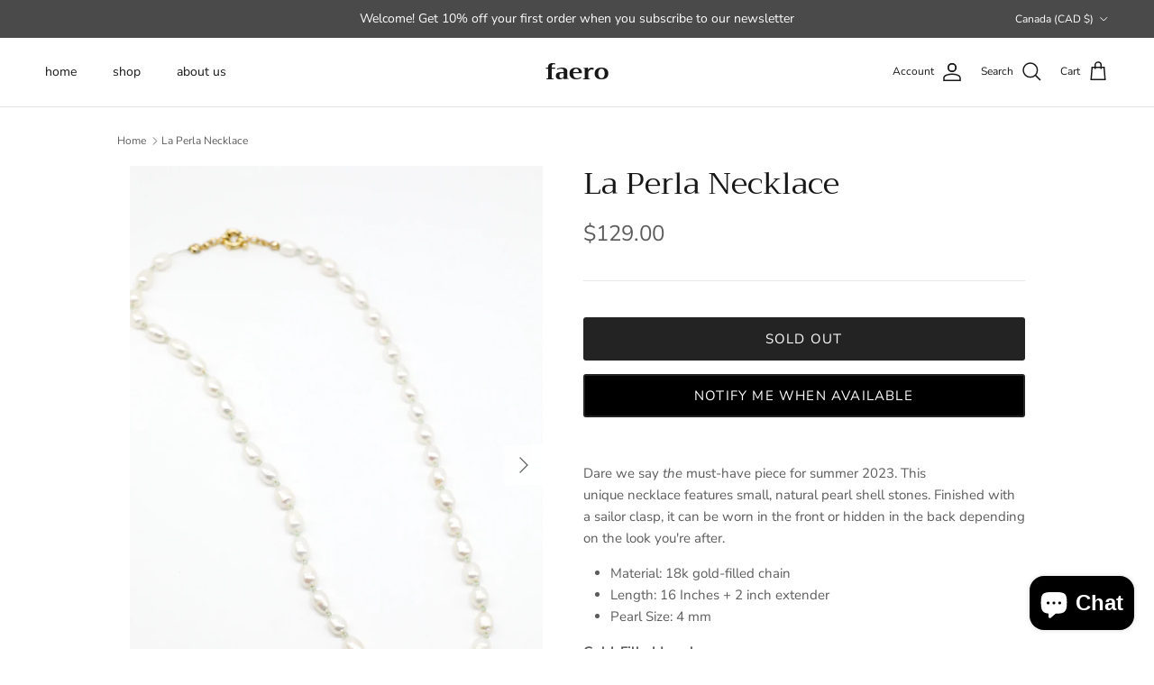

--- FILE ---
content_type: text/javascript; charset=utf-8
request_url: https://shopfaero.com/products/pearl-necklace-same-size.js
body_size: 894
content:
{"id":7652308222123,"title":"La Perla Necklace","handle":"pearl-necklace-same-size","description":"\u003cp data-mce-fragment=\"1\"\u003e\u003cspan data-mce-fragment=\"1\"\u003eDare we say \u003cem\u003ethe\u003c\/em\u003e must-have piece for summer 2023. \u003c\/span\u003e\u003cspan data-mce-fragment=\"1\"\u003eThis unique necklace features small, natural pearl shell stones. Finished with a sailor clasp, it can be worn in the front or hidden in the back depending on the look you're after.\u003c\/span\u003e\u003c\/p\u003e\n\u003cul data-mce-fragment=\"1\"\u003e\n\u003cli data-mce-fragment=\"1\"\u003eMaterial: 18k gold-filled chain\u003c\/li\u003e\n\u003cli data-mce-fragment=\"1\"\u003eLength:\u003cspan data-mce-fragment=\"1\"\u003e \u003c\/span\u003e\u003cspan data-mce-fragment=\"1\"\u003e16 Inches + 2 inch extender\u003c\/span\u003e\n\u003c\/li\u003e\n\u003cli data-mce-fragment=\"1\"\u003e\u003cspan data-mce-fragment=\"1\"\u003ePearl Size: 4 mm\u003c\/span\u003e\u003c\/li\u003e\n\u003c\/ul\u003e\n\u003cp data-mce-fragment=\"1\"\u003e\u003cstrong data-mce-fragment=\"1\"\u003eGold-Filled Jewelry\u003c\/strong\u003e\u003c\/p\u003e\n\u003cp data-mce-fragment=\"1\"\u003eOur gold-filled jewelry is a beautiful and more affordable alternative to solid gold. It contains 100 times more gold than gold-plated jewelry, making it extremely durable and tarnish-resistant with proper love and care.\u003c\/p\u003e\n\u003cp data-mce-fragment=\"1\"\u003eOur gold-filled jewelry can also be worn by people with sensitive skin as it is 100% hypoallergenic, lead-free and nickel-free.\u003c\/p\u003e\n\u003cp data-mce-fragment=\"1\"\u003e\u003cstrong data-mce-fragment=\"1\"\u003eJewelry Care Instructions\u003c\/strong\u003e\u003c\/p\u003e\n\u003cp data-mce-fragment=\"1\"\u003eFollowing proper jewelry care will help your favourite faero pieces stay bright and last longer:\u003c\/p\u003e\n\u003cul data-mce-fragment=\"1\"\u003e\n\u003cli data-mce-fragment=\"1\"\u003eRemove jewelry when bathing, showering or swimming.\u003c\/li\u003e\n\u003cli data-mce-fragment=\"1\"\u003eAllow perfumes and lotions to fully dry before wearing.\u003c\/li\u003e\n\u003cli data-mce-fragment=\"1\"\u003eRemove jewelry when participating in physical activities (e.g. working out).\u003c\/li\u003e\n\u003cli data-mce-fragment=\"1\"\u003eClean jewelry after each use with a soft, dry cloth.\u003c\/li\u003e\n\u003c\/ul\u003e","published_at":"2023-05-29T21:55:41-07:00","created_at":"2023-05-25T09:05:49-07:00","vendor":"faero","type":"Necklace","tags":["necklace","ss23"],"price":12900,"price_min":12900,"price_max":12900,"available":false,"price_varies":false,"compare_at_price":null,"compare_at_price_min":0,"compare_at_price_max":0,"compare_at_price_varies":false,"variants":[{"id":42707255787691,"title":"Default Title","option1":"Default Title","option2":null,"option3":null,"sku":"BN0003","requires_shipping":true,"taxable":true,"featured_image":null,"available":false,"name":"La Perla Necklace","public_title":null,"options":["Default Title"],"price":12900,"weight":25,"compare_at_price":null,"inventory_management":"shopify","barcode":"","requires_selling_plan":false,"selling_plan_allocations":[]}],"images":["\/\/cdn.shopify.com\/s\/files\/1\/0576\/3845\/3419\/files\/baroquepearlnecklace.jpg?v=1685114987","\/\/cdn.shopify.com\/s\/files\/1\/0576\/3845\/3419\/files\/baroquepearl2.jpg?v=1685114987","\/\/cdn.shopify.com\/s\/files\/1\/0576\/3845\/3419\/files\/GuisseppeandBaroquepearl_1ed2d7e1-a04e-431e-ba71-42782d2f89d5.jpg?v=1685114987","\/\/cdn.shopify.com\/s\/files\/1\/0576\/3845\/3419\/files\/Homepage7.jpg?v=1685114987","\/\/cdn.shopify.com\/s\/files\/1\/0576\/3845\/3419\/files\/Faero-SS23-1361_websize.jpg?v=1685117768","\/\/cdn.shopify.com\/s\/files\/1\/0576\/3845\/3419\/files\/Faero-SS23-1346_websize.jpg?v=1685117768","\/\/cdn.shopify.com\/s\/files\/1\/0576\/3845\/3419\/files\/Homepage6.jpg?v=1685117768"],"featured_image":"\/\/cdn.shopify.com\/s\/files\/1\/0576\/3845\/3419\/files\/baroquepearlnecklace.jpg?v=1685114987","options":[{"name":"Title","position":1,"values":["Default Title"]}],"url":"\/products\/pearl-necklace-same-size","media":[{"alt":null,"id":26516500414635,"position":1,"preview_image":{"aspect_ratio":0.714,"height":1600,"width":1143,"src":"https:\/\/cdn.shopify.com\/s\/files\/1\/0576\/3845\/3419\/files\/baroquepearlnecklace.jpg?v=1685114987"},"aspect_ratio":0.714,"height":1600,"media_type":"image","src":"https:\/\/cdn.shopify.com\/s\/files\/1\/0576\/3845\/3419\/files\/baroquepearlnecklace.jpg?v=1685114987","width":1143},{"alt":null,"id":26516500545707,"position":2,"preview_image":{"aspect_ratio":0.714,"height":1600,"width":1143,"src":"https:\/\/cdn.shopify.com\/s\/files\/1\/0576\/3845\/3419\/files\/baroquepearl2.jpg?v=1685114987"},"aspect_ratio":0.714,"height":1600,"media_type":"image","src":"https:\/\/cdn.shopify.com\/s\/files\/1\/0576\/3845\/3419\/files\/baroquepearl2.jpg?v=1685114987","width":1143},{"alt":null,"id":26516500316331,"position":3,"preview_image":{"aspect_ratio":0.667,"height":1600,"width":1067,"src":"https:\/\/cdn.shopify.com\/s\/files\/1\/0576\/3845\/3419\/files\/GuisseppeandBaroquepearl_1ed2d7e1-a04e-431e-ba71-42782d2f89d5.jpg?v=1685114987"},"aspect_ratio":0.667,"height":1600,"media_type":"image","src":"https:\/\/cdn.shopify.com\/s\/files\/1\/0576\/3845\/3419\/files\/GuisseppeandBaroquepearl_1ed2d7e1-a04e-431e-ba71-42782d2f89d5.jpg?v=1685114987","width":1067},{"alt":null,"id":26516498645163,"position":4,"preview_image":{"aspect_ratio":0.667,"height":1600,"width":1067,"src":"https:\/\/cdn.shopify.com\/s\/files\/1\/0576\/3845\/3419\/files\/Homepage7.jpg?v=1685114987"},"aspect_ratio":0.667,"height":1600,"media_type":"image","src":"https:\/\/cdn.shopify.com\/s\/files\/1\/0576\/3845\/3419\/files\/Homepage7.jpg?v=1685114987","width":1067},{"alt":null,"id":26516617527467,"position":5,"preview_image":{"aspect_ratio":0.667,"height":1600,"width":1067,"src":"https:\/\/cdn.shopify.com\/s\/files\/1\/0576\/3845\/3419\/files\/Faero-SS23-1361_websize.jpg?v=1685117768"},"aspect_ratio":0.667,"height":1600,"media_type":"image","src":"https:\/\/cdn.shopify.com\/s\/files\/1\/0576\/3845\/3419\/files\/Faero-SS23-1361_websize.jpg?v=1685117768","width":1067},{"alt":null,"id":26516617625771,"position":6,"preview_image":{"aspect_ratio":0.686,"height":1600,"width":1097,"src":"https:\/\/cdn.shopify.com\/s\/files\/1\/0576\/3845\/3419\/files\/Faero-SS23-1346_websize.jpg?v=1685117768"},"aspect_ratio":0.686,"height":1600,"media_type":"image","src":"https:\/\/cdn.shopify.com\/s\/files\/1\/0576\/3845\/3419\/files\/Faero-SS23-1346_websize.jpg?v=1685117768","width":1097},{"alt":null,"id":26516498579627,"position":7,"preview_image":{"aspect_ratio":0.667,"height":1600,"width":1067,"src":"https:\/\/cdn.shopify.com\/s\/files\/1\/0576\/3845\/3419\/files\/Homepage6.jpg?v=1685117768"},"aspect_ratio":0.667,"height":1600,"media_type":"image","src":"https:\/\/cdn.shopify.com\/s\/files\/1\/0576\/3845\/3419\/files\/Homepage6.jpg?v=1685117768","width":1067}],"requires_selling_plan":false,"selling_plan_groups":[]}